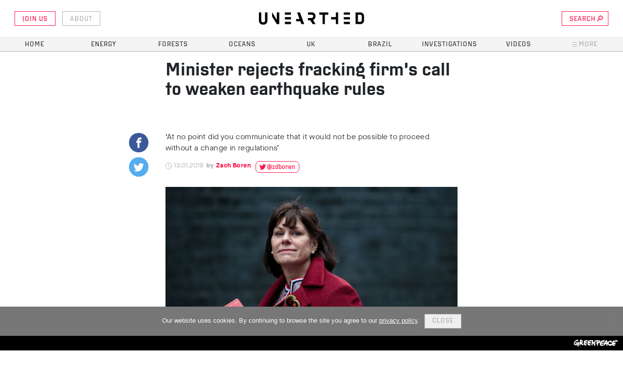

--- FILE ---
content_type: text/html; charset=UTF-8
request_url: https://unearthed.greenpeace.org/2019/01/13/claire-perry-cuadrilla-fracking-earthquake-regulations/
body_size: 15193
content:

	<!doctype html>
<!--[if lt IE 7]><html class="no-js ie ie6 lt-ie9 lt-ie8 lt-ie7" lang="en-GB"> <![endif]-->
<!--[if IE 7]><html class="no-js ie ie7 lt-ie9 lt-ie8" lang="en-GB"> <![endif]-->
<!--[if IE 8]><html class="no-js ie ie8 lt-ie9" lang="en-GB"> <![endif]-->
<!--[if gt IE 8]><!--><html class="no-js" lang="en-GB"> <!--<![endif]-->
<head>
    <meta charset="UTF-8" />
    <title>
                    Minister rejects fracking firm’s call to weaken earthquake rules - Unearthed
            </title>

    <link rel="stylesheet" href="https://unearthed.greenpeace.org/wp-content/themes/unearthed/dist/main.css?v=1.2" type="text/css" media="screen" />
    <meta http-equiv="Content-Type" content="text/html; charset=UTF-8" />
    <meta http-equiv="X-UA-Compatible" content="IE=edge">
    <meta name="viewport" content="width=device-width, initial-scale=1.0">
    <meta property="fb:app_id" content="517047128646306" />
    <link rel="pingback" href="https://unearthed.greenpeace.org/xmlrpc.php" />
    <meta name='robots' content='index, follow, max-image-preview:large, max-snippet:-1, max-video-preview:-1' />
	<style>img:is([sizes="auto" i], [sizes^="auto," i]) { contain-intrinsic-size: 3000px 1500px }</style>
	
	<!-- This site is optimized with the Yoast SEO plugin v26.0 - https://yoast.com/wordpress/plugins/seo/ -->
	<title>Minister rejects fracking firm’s call to weaken earthquake rules</title>
	<meta name="description" content="Claire Perry wrote to fracking firm Cuadrilla in support of the government&#039;s tremor regulations after its boss had publicly criticsed the policy." />
	<link rel="canonical" href="https://unearthed.greenpeace.org/2019/01/13/claire-perry-cuadrilla-fracking-earthquake-regulations/" />
	<meta property="og:locale" content="en_GB" />
	<meta property="og:type" content="article" />
	<meta property="og:title" content="Minister rejects fracking firm’s call to weaken earthquake rules" />
	<meta property="og:description" content="Claire Perry wrote to fracking firm Cuadrilla in support of the government&#039;s tremor regulations after its boss had publicly criticsed the policy." />
	<meta property="og:url" content="https://unearthed.greenpeace.org/2019/01/13/claire-perry-cuadrilla-fracking-earthquake-regulations/" />
	<meta property="og:site_name" content="Unearthed" />
	<meta property="article:publisher" content="https://www.facebook.com/greenpeace.unearthed" />
	<meta property="article:published_time" content="2019-01-13T22:00:21+00:00" />
	<meta property="article:modified_time" content="2019-01-15T16:22:57+00:00" />
	<meta property="og:image" content="https://unearthed.greenpeace.org/wp-content/uploads/2018/04/GettyImages-921208764.jpg" />
	<meta property="og:image:width" content="1024" />
	<meta property="og:image:height" content="683" />
	<meta property="og:image:type" content="image/jpeg" />
	<meta name="author" content="Zach Boren" />
	<meta name="twitter:card" content="summary_large_image" />
	<meta name="twitter:creator" content="@zdboren" />
	<meta name="twitter:site" content="@ue" />
	<meta name="twitter:label1" content="Written by" />
	<meta name="twitter:data1" content="Zach Boren" />
	<script type="application/ld+json" class="yoast-schema-graph">{"@context":"https://schema.org","@graph":[{"@type":"Article","@id":"https://unearthed.greenpeace.org/2019/01/13/claire-perry-cuadrilla-fracking-earthquake-regulations/#article","isPartOf":{"@id":"https://unearthed.greenpeace.org/2019/01/13/claire-perry-cuadrilla-fracking-earthquake-regulations/"},"author":[{"@id":"https://unearthed.greenpeace.org/#/schema/person/a91ecaeb892d70db7f4a0fc6e63899e2"}],"headline":"Minister rejects fracking firm’s call to weaken earthquake rules","datePublished":"2019-01-13T22:00:21+00:00","dateModified":"2019-01-15T16:22:57+00:00","mainEntityOfPage":{"@id":"https://unearthed.greenpeace.org/2019/01/13/claire-perry-cuadrilla-fracking-earthquake-regulations/"},"wordCount":10,"publisher":{"@id":"https://unearthed.greenpeace.org/#organization"},"image":{"@id":"https://unearthed.greenpeace.org/2019/01/13/claire-perry-cuadrilla-fracking-earthquake-regulations/#primaryimage"},"thumbnailUrl":"https://unearthed.greenpeace.org/wp-content/uploads/2018/04/GettyImages-921208764.jpg","articleSection":["Energy","Fracking","UK"],"inLanguage":"en-GB"},{"@type":"WebPage","@id":"https://unearthed.greenpeace.org/2019/01/13/claire-perry-cuadrilla-fracking-earthquake-regulations/","url":"https://unearthed.greenpeace.org/2019/01/13/claire-perry-cuadrilla-fracking-earthquake-regulations/","name":"Minister rejects fracking firm’s call to weaken earthquake rules","isPartOf":{"@id":"https://unearthed.greenpeace.org/#website"},"primaryImageOfPage":{"@id":"https://unearthed.greenpeace.org/2019/01/13/claire-perry-cuadrilla-fracking-earthquake-regulations/#primaryimage"},"image":{"@id":"https://unearthed.greenpeace.org/2019/01/13/claire-perry-cuadrilla-fracking-earthquake-regulations/#primaryimage"},"thumbnailUrl":"https://unearthed.greenpeace.org/wp-content/uploads/2018/04/GettyImages-921208764.jpg","datePublished":"2019-01-13T22:00:21+00:00","dateModified":"2019-01-15T16:22:57+00:00","description":"Claire Perry wrote to fracking firm Cuadrilla in support of the government's tremor regulations after its boss had publicly criticsed the policy.","breadcrumb":{"@id":"https://unearthed.greenpeace.org/2019/01/13/claire-perry-cuadrilla-fracking-earthquake-regulations/#breadcrumb"},"inLanguage":"en-GB","potentialAction":[{"@type":"ReadAction","target":["https://unearthed.greenpeace.org/2019/01/13/claire-perry-cuadrilla-fracking-earthquake-regulations/"]}]},{"@type":"ImageObject","inLanguage":"en-GB","@id":"https://unearthed.greenpeace.org/2019/01/13/claire-perry-cuadrilla-fracking-earthquake-regulations/#primaryimage","url":"https://unearthed.greenpeace.org/wp-content/uploads/2018/04/GettyImages-921208764.jpg","contentUrl":"https://unearthed.greenpeace.org/wp-content/uploads/2018/04/GettyImages-921208764.jpg","width":1024,"height":683,"caption":"LONDON, ENGLAND - FEBRUARY 20: Minister of State at the Department for Business, Energy and Industrial Strategy Claire Perry arrives on Downing Street for the weekly cabinet meeting on February 20, 2018 in London, England. (Photo by Jack Taylor/Getty Images)"},{"@type":"BreadcrumbList","@id":"https://unearthed.greenpeace.org/2019/01/13/claire-perry-cuadrilla-fracking-earthquake-regulations/#breadcrumb","itemListElement":[{"@type":"ListItem","position":1,"name":"Home","item":"https://unearthed.greenpeace.org/"},{"@type":"ListItem","position":2,"name":"Minister rejects fracking firm’s call to weaken earthquake rules"}]},{"@type":"WebSite","@id":"https://unearthed.greenpeace.org/#website","url":"https://unearthed.greenpeace.org/","name":"Unearthed","description":"The latest news and original investigations on climate change and the environment, from Greenpeace UK&#039;s award-winning journalism unit","publisher":{"@id":"https://unearthed.greenpeace.org/#organization"},"potentialAction":[{"@type":"SearchAction","target":{"@type":"EntryPoint","urlTemplate":"https://unearthed.greenpeace.org/?s={search_term_string}"},"query-input":{"@type":"PropertyValueSpecification","valueRequired":true,"valueName":"search_term_string"}}],"inLanguage":"en-GB"},{"@type":"Organization","@id":"https://unearthed.greenpeace.org/#organization","name":"Unearthed","url":"https://unearthed.greenpeace.org/","logo":{"@type":"ImageObject","inLanguage":"en-GB","@id":"https://unearthed.greenpeace.org/#/schema/logo/image/","url":"https://live-unearthed.pantheonsite.io/wp-content/uploads/2017/09/UELogo.png","contentUrl":"https://live-unearthed.pantheonsite.io/wp-content/uploads/2017/09/UELogo.png","width":192,"height":192,"caption":"Unearthed"},"image":{"@id":"https://unearthed.greenpeace.org/#/schema/logo/image/"},"sameAs":["https://www.facebook.com/greenpeace.unearthed","https://x.com/ue"]},{"@type":"Person","@id":"https://unearthed.greenpeace.org/#/schema/person/a91ecaeb892d70db7f4a0fc6e63899e2","name":"Zach Boren","image":{"@type":"ImageObject","inLanguage":"en-GB","@id":"https://unearthed.greenpeace.org/#/schema/person/image/1fc3779fbfa57dcb012acdd88f7a3c5a","url":"https://secure.gravatar.com/avatar/e2d51cb1fc7b24c368908357a085db8ee8e061231d269f05f63f5036efb563e8?s=96&d=blank&r=g","contentUrl":"https://secure.gravatar.com/avatar/e2d51cb1fc7b24c368908357a085db8ee8e061231d269f05f63f5036efb563e8?s=96&d=blank&r=g","caption":"Zach Boren"},"sameAs":["https://x.com/zdboren"],"url":"https://unearthed.greenpeace.org/author/zacharyboren/"}]}</script>
	<!-- / Yoast SEO plugin. -->


<meta name="news_keywords" content="" />
<meta name="original-source" content="https://unearthed.greenpeace.org/2019/01/13/claire-perry-cuadrilla-fracking-earthquake-regulations/" />
<script type="text/javascript" id="wpp-js" src="https://unearthed.greenpeace.org/wp-content/plugins/wordpress-popular-posts/assets/js/wpp.min.js?ver=7.3.3" data-sampling="0" data-sampling-rate="100" data-api-url="https://unearthed.greenpeace.org/wp-json/wordpress-popular-posts" data-post-id="13368" data-token="922e652391" data-lang="0" data-debug="0"></script>
<script type="text/javascript">
/* <![CDATA[ */
window._wpemojiSettings = {"baseUrl":"https:\/\/s.w.org\/images\/core\/emoji\/16.0.1\/72x72\/","ext":".png","svgUrl":"https:\/\/s.w.org\/images\/core\/emoji\/16.0.1\/svg\/","svgExt":".svg","source":{"concatemoji":"https:\/\/unearthed.greenpeace.org\/wp-includes\/js\/wp-emoji-release.min.js?ver=6.8.3"}};
/*! This file is auto-generated */
!function(s,n){var o,i,e;function c(e){try{var t={supportTests:e,timestamp:(new Date).valueOf()};sessionStorage.setItem(o,JSON.stringify(t))}catch(e){}}function p(e,t,n){e.clearRect(0,0,e.canvas.width,e.canvas.height),e.fillText(t,0,0);var t=new Uint32Array(e.getImageData(0,0,e.canvas.width,e.canvas.height).data),a=(e.clearRect(0,0,e.canvas.width,e.canvas.height),e.fillText(n,0,0),new Uint32Array(e.getImageData(0,0,e.canvas.width,e.canvas.height).data));return t.every(function(e,t){return e===a[t]})}function u(e,t){e.clearRect(0,0,e.canvas.width,e.canvas.height),e.fillText(t,0,0);for(var n=e.getImageData(16,16,1,1),a=0;a<n.data.length;a++)if(0!==n.data[a])return!1;return!0}function f(e,t,n,a){switch(t){case"flag":return n(e,"\ud83c\udff3\ufe0f\u200d\u26a7\ufe0f","\ud83c\udff3\ufe0f\u200b\u26a7\ufe0f")?!1:!n(e,"\ud83c\udde8\ud83c\uddf6","\ud83c\udde8\u200b\ud83c\uddf6")&&!n(e,"\ud83c\udff4\udb40\udc67\udb40\udc62\udb40\udc65\udb40\udc6e\udb40\udc67\udb40\udc7f","\ud83c\udff4\u200b\udb40\udc67\u200b\udb40\udc62\u200b\udb40\udc65\u200b\udb40\udc6e\u200b\udb40\udc67\u200b\udb40\udc7f");case"emoji":return!a(e,"\ud83e\udedf")}return!1}function g(e,t,n,a){var r="undefined"!=typeof WorkerGlobalScope&&self instanceof WorkerGlobalScope?new OffscreenCanvas(300,150):s.createElement("canvas"),o=r.getContext("2d",{willReadFrequently:!0}),i=(o.textBaseline="top",o.font="600 32px Arial",{});return e.forEach(function(e){i[e]=t(o,e,n,a)}),i}function t(e){var t=s.createElement("script");t.src=e,t.defer=!0,s.head.appendChild(t)}"undefined"!=typeof Promise&&(o="wpEmojiSettingsSupports",i=["flag","emoji"],n.supports={everything:!0,everythingExceptFlag:!0},e=new Promise(function(e){s.addEventListener("DOMContentLoaded",e,{once:!0})}),new Promise(function(t){var n=function(){try{var e=JSON.parse(sessionStorage.getItem(o));if("object"==typeof e&&"number"==typeof e.timestamp&&(new Date).valueOf()<e.timestamp+604800&&"object"==typeof e.supportTests)return e.supportTests}catch(e){}return null}();if(!n){if("undefined"!=typeof Worker&&"undefined"!=typeof OffscreenCanvas&&"undefined"!=typeof URL&&URL.createObjectURL&&"undefined"!=typeof Blob)try{var e="postMessage("+g.toString()+"("+[JSON.stringify(i),f.toString(),p.toString(),u.toString()].join(",")+"));",a=new Blob([e],{type:"text/javascript"}),r=new Worker(URL.createObjectURL(a),{name:"wpTestEmojiSupports"});return void(r.onmessage=function(e){c(n=e.data),r.terminate(),t(n)})}catch(e){}c(n=g(i,f,p,u))}t(n)}).then(function(e){for(var t in e)n.supports[t]=e[t],n.supports.everything=n.supports.everything&&n.supports[t],"flag"!==t&&(n.supports.everythingExceptFlag=n.supports.everythingExceptFlag&&n.supports[t]);n.supports.everythingExceptFlag=n.supports.everythingExceptFlag&&!n.supports.flag,n.DOMReady=!1,n.readyCallback=function(){n.DOMReady=!0}}).then(function(){return e}).then(function(){var e;n.supports.everything||(n.readyCallback(),(e=n.source||{}).concatemoji?t(e.concatemoji):e.wpemoji&&e.twemoji&&(t(e.twemoji),t(e.wpemoji)))}))}((window,document),window._wpemojiSettings);
/* ]]> */
</script>
<style id='wp-emoji-styles-inline-css' type='text/css'>

	img.wp-smiley, img.emoji {
		display: inline !important;
		border: none !important;
		box-shadow: none !important;
		height: 1em !important;
		width: 1em !important;
		margin: 0 0.07em !important;
		vertical-align: -0.1em !important;
		background: none !important;
		padding: 0 !important;
	}
</style>
<link rel='stylesheet' id='wp-block-library-css' href='https://unearthed.greenpeace.org/wp-includes/css/dist/block-library/style.min.css?ver=6.8.3' type='text/css' media='all' />
<style id='classic-theme-styles-inline-css' type='text/css'>
/*! This file is auto-generated */
.wp-block-button__link{color:#fff;background-color:#32373c;border-radius:9999px;box-shadow:none;text-decoration:none;padding:calc(.667em + 2px) calc(1.333em + 2px);font-size:1.125em}.wp-block-file__button{background:#32373c;color:#fff;text-decoration:none}
</style>
<style id='co-authors-plus-coauthors-style-inline-css' type='text/css'>
.wp-block-co-authors-plus-coauthors.is-layout-flow [class*=wp-block-co-authors-plus]{display:inline}

</style>
<style id='co-authors-plus-avatar-style-inline-css' type='text/css'>
.wp-block-co-authors-plus-avatar :where(img){height:auto;max-width:100%;vertical-align:bottom}.wp-block-co-authors-plus-coauthors.is-layout-flow .wp-block-co-authors-plus-avatar :where(img){vertical-align:middle}.wp-block-co-authors-plus-avatar:is(.alignleft,.alignright){display:table}.wp-block-co-authors-plus-avatar.aligncenter{display:table;margin-inline:auto}

</style>
<style id='co-authors-plus-image-style-inline-css' type='text/css'>
.wp-block-co-authors-plus-image{margin-bottom:0}.wp-block-co-authors-plus-image :where(img){height:auto;max-width:100%;vertical-align:bottom}.wp-block-co-authors-plus-coauthors.is-layout-flow .wp-block-co-authors-plus-image :where(img){vertical-align:middle}.wp-block-co-authors-plus-image:is(.alignfull,.alignwide) :where(img){width:100%}.wp-block-co-authors-plus-image:is(.alignleft,.alignright){display:table}.wp-block-co-authors-plus-image.aligncenter{display:table;margin-inline:auto}

</style>
<link rel='stylesheet' id='mediaelement-css' href='https://unearthed.greenpeace.org/wp-includes/js/mediaelement/mediaelementplayer-legacy.min.css?ver=4.2.17' type='text/css' media='all' />
<link rel='stylesheet' id='wp-mediaelement-css' href='https://unearthed.greenpeace.org/wp-includes/js/mediaelement/wp-mediaelement.min.css?ver=6.8.3' type='text/css' media='all' />
<style id='jetpack-sharing-buttons-style-inline-css' type='text/css'>
.jetpack-sharing-buttons__services-list{display:flex;flex-direction:row;flex-wrap:wrap;gap:0;list-style-type:none;margin:5px;padding:0}.jetpack-sharing-buttons__services-list.has-small-icon-size{font-size:12px}.jetpack-sharing-buttons__services-list.has-normal-icon-size{font-size:16px}.jetpack-sharing-buttons__services-list.has-large-icon-size{font-size:24px}.jetpack-sharing-buttons__services-list.has-huge-icon-size{font-size:36px}@media print{.jetpack-sharing-buttons__services-list{display:none!important}}.editor-styles-wrapper .wp-block-jetpack-sharing-buttons{gap:0;padding-inline-start:0}ul.jetpack-sharing-buttons__services-list.has-background{padding:1.25em 2.375em}
</style>
<style id='global-styles-inline-css' type='text/css'>
:root{--wp--preset--aspect-ratio--square: 1;--wp--preset--aspect-ratio--4-3: 4/3;--wp--preset--aspect-ratio--3-4: 3/4;--wp--preset--aspect-ratio--3-2: 3/2;--wp--preset--aspect-ratio--2-3: 2/3;--wp--preset--aspect-ratio--16-9: 16/9;--wp--preset--aspect-ratio--9-16: 9/16;--wp--preset--color--black: #000000;--wp--preset--color--cyan-bluish-gray: #abb8c3;--wp--preset--color--white: #ffffff;--wp--preset--color--pale-pink: #f78da7;--wp--preset--color--vivid-red: #cf2e2e;--wp--preset--color--luminous-vivid-orange: #ff6900;--wp--preset--color--luminous-vivid-amber: #fcb900;--wp--preset--color--light-green-cyan: #7bdcb5;--wp--preset--color--vivid-green-cyan: #00d084;--wp--preset--color--pale-cyan-blue: #8ed1fc;--wp--preset--color--vivid-cyan-blue: #0693e3;--wp--preset--color--vivid-purple: #9b51e0;--wp--preset--gradient--vivid-cyan-blue-to-vivid-purple: linear-gradient(135deg,rgba(6,147,227,1) 0%,rgb(155,81,224) 100%);--wp--preset--gradient--light-green-cyan-to-vivid-green-cyan: linear-gradient(135deg,rgb(122,220,180) 0%,rgb(0,208,130) 100%);--wp--preset--gradient--luminous-vivid-amber-to-luminous-vivid-orange: linear-gradient(135deg,rgba(252,185,0,1) 0%,rgba(255,105,0,1) 100%);--wp--preset--gradient--luminous-vivid-orange-to-vivid-red: linear-gradient(135deg,rgba(255,105,0,1) 0%,rgb(207,46,46) 100%);--wp--preset--gradient--very-light-gray-to-cyan-bluish-gray: linear-gradient(135deg,rgb(238,238,238) 0%,rgb(169,184,195) 100%);--wp--preset--gradient--cool-to-warm-spectrum: linear-gradient(135deg,rgb(74,234,220) 0%,rgb(151,120,209) 20%,rgb(207,42,186) 40%,rgb(238,44,130) 60%,rgb(251,105,98) 80%,rgb(254,248,76) 100%);--wp--preset--gradient--blush-light-purple: linear-gradient(135deg,rgb(255,206,236) 0%,rgb(152,150,240) 100%);--wp--preset--gradient--blush-bordeaux: linear-gradient(135deg,rgb(254,205,165) 0%,rgb(254,45,45) 50%,rgb(107,0,62) 100%);--wp--preset--gradient--luminous-dusk: linear-gradient(135deg,rgb(255,203,112) 0%,rgb(199,81,192) 50%,rgb(65,88,208) 100%);--wp--preset--gradient--pale-ocean: linear-gradient(135deg,rgb(255,245,203) 0%,rgb(182,227,212) 50%,rgb(51,167,181) 100%);--wp--preset--gradient--electric-grass: linear-gradient(135deg,rgb(202,248,128) 0%,rgb(113,206,126) 100%);--wp--preset--gradient--midnight: linear-gradient(135deg,rgb(2,3,129) 0%,rgb(40,116,252) 100%);--wp--preset--font-size--small: 13px;--wp--preset--font-size--medium: 20px;--wp--preset--font-size--large: 36px;--wp--preset--font-size--x-large: 42px;--wp--preset--spacing--20: 0.44rem;--wp--preset--spacing--30: 0.67rem;--wp--preset--spacing--40: 1rem;--wp--preset--spacing--50: 1.5rem;--wp--preset--spacing--60: 2.25rem;--wp--preset--spacing--70: 3.38rem;--wp--preset--spacing--80: 5.06rem;--wp--preset--shadow--natural: 6px 6px 9px rgba(0, 0, 0, 0.2);--wp--preset--shadow--deep: 12px 12px 50px rgba(0, 0, 0, 0.4);--wp--preset--shadow--sharp: 6px 6px 0px rgba(0, 0, 0, 0.2);--wp--preset--shadow--outlined: 6px 6px 0px -3px rgba(255, 255, 255, 1), 6px 6px rgba(0, 0, 0, 1);--wp--preset--shadow--crisp: 6px 6px 0px rgba(0, 0, 0, 1);}:where(.is-layout-flex){gap: 0.5em;}:where(.is-layout-grid){gap: 0.5em;}body .is-layout-flex{display: flex;}.is-layout-flex{flex-wrap: wrap;align-items: center;}.is-layout-flex > :is(*, div){margin: 0;}body .is-layout-grid{display: grid;}.is-layout-grid > :is(*, div){margin: 0;}:where(.wp-block-columns.is-layout-flex){gap: 2em;}:where(.wp-block-columns.is-layout-grid){gap: 2em;}:where(.wp-block-post-template.is-layout-flex){gap: 1.25em;}:where(.wp-block-post-template.is-layout-grid){gap: 1.25em;}.has-black-color{color: var(--wp--preset--color--black) !important;}.has-cyan-bluish-gray-color{color: var(--wp--preset--color--cyan-bluish-gray) !important;}.has-white-color{color: var(--wp--preset--color--white) !important;}.has-pale-pink-color{color: var(--wp--preset--color--pale-pink) !important;}.has-vivid-red-color{color: var(--wp--preset--color--vivid-red) !important;}.has-luminous-vivid-orange-color{color: var(--wp--preset--color--luminous-vivid-orange) !important;}.has-luminous-vivid-amber-color{color: var(--wp--preset--color--luminous-vivid-amber) !important;}.has-light-green-cyan-color{color: var(--wp--preset--color--light-green-cyan) !important;}.has-vivid-green-cyan-color{color: var(--wp--preset--color--vivid-green-cyan) !important;}.has-pale-cyan-blue-color{color: var(--wp--preset--color--pale-cyan-blue) !important;}.has-vivid-cyan-blue-color{color: var(--wp--preset--color--vivid-cyan-blue) !important;}.has-vivid-purple-color{color: var(--wp--preset--color--vivid-purple) !important;}.has-black-background-color{background-color: var(--wp--preset--color--black) !important;}.has-cyan-bluish-gray-background-color{background-color: var(--wp--preset--color--cyan-bluish-gray) !important;}.has-white-background-color{background-color: var(--wp--preset--color--white) !important;}.has-pale-pink-background-color{background-color: var(--wp--preset--color--pale-pink) !important;}.has-vivid-red-background-color{background-color: var(--wp--preset--color--vivid-red) !important;}.has-luminous-vivid-orange-background-color{background-color: var(--wp--preset--color--luminous-vivid-orange) !important;}.has-luminous-vivid-amber-background-color{background-color: var(--wp--preset--color--luminous-vivid-amber) !important;}.has-light-green-cyan-background-color{background-color: var(--wp--preset--color--light-green-cyan) !important;}.has-vivid-green-cyan-background-color{background-color: var(--wp--preset--color--vivid-green-cyan) !important;}.has-pale-cyan-blue-background-color{background-color: var(--wp--preset--color--pale-cyan-blue) !important;}.has-vivid-cyan-blue-background-color{background-color: var(--wp--preset--color--vivid-cyan-blue) !important;}.has-vivid-purple-background-color{background-color: var(--wp--preset--color--vivid-purple) !important;}.has-black-border-color{border-color: var(--wp--preset--color--black) !important;}.has-cyan-bluish-gray-border-color{border-color: var(--wp--preset--color--cyan-bluish-gray) !important;}.has-white-border-color{border-color: var(--wp--preset--color--white) !important;}.has-pale-pink-border-color{border-color: var(--wp--preset--color--pale-pink) !important;}.has-vivid-red-border-color{border-color: var(--wp--preset--color--vivid-red) !important;}.has-luminous-vivid-orange-border-color{border-color: var(--wp--preset--color--luminous-vivid-orange) !important;}.has-luminous-vivid-amber-border-color{border-color: var(--wp--preset--color--luminous-vivid-amber) !important;}.has-light-green-cyan-border-color{border-color: var(--wp--preset--color--light-green-cyan) !important;}.has-vivid-green-cyan-border-color{border-color: var(--wp--preset--color--vivid-green-cyan) !important;}.has-pale-cyan-blue-border-color{border-color: var(--wp--preset--color--pale-cyan-blue) !important;}.has-vivid-cyan-blue-border-color{border-color: var(--wp--preset--color--vivid-cyan-blue) !important;}.has-vivid-purple-border-color{border-color: var(--wp--preset--color--vivid-purple) !important;}.has-vivid-cyan-blue-to-vivid-purple-gradient-background{background: var(--wp--preset--gradient--vivid-cyan-blue-to-vivid-purple) !important;}.has-light-green-cyan-to-vivid-green-cyan-gradient-background{background: var(--wp--preset--gradient--light-green-cyan-to-vivid-green-cyan) !important;}.has-luminous-vivid-amber-to-luminous-vivid-orange-gradient-background{background: var(--wp--preset--gradient--luminous-vivid-amber-to-luminous-vivid-orange) !important;}.has-luminous-vivid-orange-to-vivid-red-gradient-background{background: var(--wp--preset--gradient--luminous-vivid-orange-to-vivid-red) !important;}.has-very-light-gray-to-cyan-bluish-gray-gradient-background{background: var(--wp--preset--gradient--very-light-gray-to-cyan-bluish-gray) !important;}.has-cool-to-warm-spectrum-gradient-background{background: var(--wp--preset--gradient--cool-to-warm-spectrum) !important;}.has-blush-light-purple-gradient-background{background: var(--wp--preset--gradient--blush-light-purple) !important;}.has-blush-bordeaux-gradient-background{background: var(--wp--preset--gradient--blush-bordeaux) !important;}.has-luminous-dusk-gradient-background{background: var(--wp--preset--gradient--luminous-dusk) !important;}.has-pale-ocean-gradient-background{background: var(--wp--preset--gradient--pale-ocean) !important;}.has-electric-grass-gradient-background{background: var(--wp--preset--gradient--electric-grass) !important;}.has-midnight-gradient-background{background: var(--wp--preset--gradient--midnight) !important;}.has-small-font-size{font-size: var(--wp--preset--font-size--small) !important;}.has-medium-font-size{font-size: var(--wp--preset--font-size--medium) !important;}.has-large-font-size{font-size: var(--wp--preset--font-size--large) !important;}.has-x-large-font-size{font-size: var(--wp--preset--font-size--x-large) !important;}
:where(.wp-block-post-template.is-layout-flex){gap: 1.25em;}:where(.wp-block-post-template.is-layout-grid){gap: 1.25em;}
:where(.wp-block-columns.is-layout-flex){gap: 2em;}:where(.wp-block-columns.is-layout-grid){gap: 2em;}
:root :where(.wp-block-pullquote){font-size: 1.5em;line-height: 1.6;}
</style>
<link rel='stylesheet' id='cookie-notice-front-css' href='https://unearthed.greenpeace.org/wp-content/plugins/cookie-notice/css/front.min.css?ver=2.5.7' type='text/css' media='all' />
<link rel='stylesheet' id='wordpress-popular-posts-css-css' href='https://unearthed.greenpeace.org/wp-content/plugins/wordpress-popular-posts/assets/css/wpp.css?ver=7.3.3' type='text/css' media='all' />
<script type="text/javascript" id="cookie-notice-front-js-before">
/* <![CDATA[ */
var cnArgs = {"ajaxUrl":"https:\/\/unearthed.greenpeace.org\/wp-admin\/admin-ajax.php","nonce":"b7319cdc0c","hideEffect":"fade","position":"bottom","onScroll":false,"onScrollOffset":100,"onClick":false,"cookieName":"cookie_notice_accepted","cookieTime":2592000,"cookieTimeRejected":2592000,"globalCookie":false,"redirection":false,"cache":false,"revokeCookies":false,"revokeCookiesOpt":"automatic"};
/* ]]> */
</script>
<script type="text/javascript" src="https://unearthed.greenpeace.org/wp-content/plugins/cookie-notice/js/front.min.js?ver=2.5.7" id="cookie-notice-front-js"></script>
<link rel="https://api.w.org/" href="https://unearthed.greenpeace.org/wp-json/" /><link rel="alternate" title="JSON" type="application/json" href="https://unearthed.greenpeace.org/wp-json/wp/v2/posts/13368" /><link rel="EditURI" type="application/rsd+xml" title="RSD" href="https://unearthed.greenpeace.org/xmlrpc.php?rsd" />
<link rel='shortlink' href='https://unearthed.greenpeace.org/?p=13368' />
<link rel="alternate" title="oEmbed (JSON)" type="application/json+oembed" href="https://unearthed.greenpeace.org/wp-json/oembed/1.0/embed?url=https%3A%2F%2Funearthed.greenpeace.org%2F2019%2F01%2F13%2Fclaire-perry-cuadrilla-fracking-earthquake-regulations%2F" />
<link rel="alternate" title="oEmbed (XML)" type="text/xml+oembed" href="https://unearthed.greenpeace.org/wp-json/oembed/1.0/embed?url=https%3A%2F%2Funearthed.greenpeace.org%2F2019%2F01%2F13%2Fclaire-perry-cuadrilla-fracking-earthquake-regulations%2F&#038;format=xml" />
            <style id="wpp-loading-animation-styles">@-webkit-keyframes bgslide{from{background-position-x:0}to{background-position-x:-200%}}@keyframes bgslide{from{background-position-x:0}to{background-position-x:-200%}}.wpp-widget-block-placeholder,.wpp-shortcode-placeholder{margin:0 auto;width:60px;height:3px;background:#dd3737;background:linear-gradient(90deg,#dd3737 0%,#571313 10%,#dd3737 100%);background-size:200% auto;border-radius:3px;-webkit-animation:bgslide 1s infinite linear;animation:bgslide 1s infinite linear}</style>
            <link rel="amphtml" href="https://unearthed.greenpeace.org/2019/01/13/claire-perry-cuadrilla-fracking-earthquake-regulations/amp/"><link rel="icon" href="https://unearthed.greenpeace.org/wp-content/uploads/2017/07/cropped-site-icon-32x32.png" sizes="32x32" />
<link rel="icon" href="https://unearthed.greenpeace.org/wp-content/uploads/2017/07/cropped-site-icon-300x300.png" sizes="192x192" />
<link rel="apple-touch-icon" href="https://unearthed.greenpeace.org/wp-content/uploads/2017/07/cropped-site-icon-300x300.png" />
<meta name="msapplication-TileImage" content="https://unearthed.greenpeace.org/wp-content/uploads/2017/07/cropped-site-icon-300x300.png" />
<style type="text/css" media="screen">
          html { margin-top: 0px !important; }
          * html body { margin-top: 0px !important; }
          #wpadminbar {opacity:0.4}
          #wpadminbar:hover {opacity: 1}
          </style>
     <!-- Google Tag Manager -->
<script>(function(w,d,s,l,i){w[l]=w[l]||[];w[l].push({'gtm.start':
new Date().getTime(),event:'gtm.js'});var f=d.getElementsByTagName(s)[0],
j=d.createElement(s),dl=l!='dataLayer'?'&l='+l:'';j.async=true;j.src=
'https://www.googletagmanager.com/gtm.js?id='+i+dl;f.parentNode.insertBefore(j,f);
})(window,document,'script','dataLayer','GTM-WB89N55');</script>
<!-- End Google Tag Manager -->

<meta name="google-site-verification" content="Iu6-aHuci9RxQCpwPrWEnDpnEMBSP7NQfUsf7KYwQho" />
		
	</head>

	<body class="wp-singular post-template-default single single-post postid-13368 single-format-news wp-theme-unearthed cookies-not-set"
		  data-template="base.twig">
		<header class="header" >
	      <div class="wrapper container">

	        <div class="main-logo" role="banner">
	          <a class="main-logo-link" href="/" title="Unearthed" rel="home" onclick="ga('send','event', 'Link', 'Header', 'Logo' );">

							<?xml version="1.0" encoding="UTF-8"?>
<svg width="223px" height="26px" viewBox="0 0 223 26" version="1.1" xmlns="http://www.w3.org/2000/svg" xmlns:xlink="http://www.w3.org/1999/xlink">
    <!-- Generator: Sketch 45.2 (43514) - http://www.bohemiancoding.com/sketch -->
    
    <desc>Created with Sketch.</desc>
    <defs></defs>
    <g id="Components:-Logos" stroke="none" stroke-width="1" fill="none" fill-rule="evenodd">
        <g id="Logos/Brand/Unearthed-Black">
            <g id="Group">
                <path d="M218,17 C218,18.9721503 216.374772,20 214,20 L210,20 L210,5 L214,5 C216.260929,5 218,5.90592617 218,8 L218,17 Z M205,0 L205,25 L215,25 C219.441708,25 223,21.5947677 223,17 L223,8 C223,3.4416263 219.51785,0 215,0 L205,0 Z" id="D" fill="#0A0B09"></path>
                <g id="E" transform="translate(180.000000, 0.000000)" fill="#0A0B09">
                    <polygon id="Fill-2" points="0 25 13 25 13 20 0 20"></polygon>
                    <polygon id="Fill-3" points="0 15 13 15 13 10 0 10"></polygon>
                    <polyline id="Fill-4" points="0 4.45144701 0.00642383171 5 13 5 13 0 0 0 0 4.45144701"></polyline>
                </g>
                <polygon id="H" fill="#0A0B09" points="153 10 153 15 163 15 163 25 168 25 168 0 163 0 163 10"></polygon>
                <polygon id="T" fill="#0A0B09" points="135 5 135 25 140 25 140 5 147 5 147 0 128 0 128 5"></polygon>
                <path d="M120,9 L120,8 L120,7 C119.758406,3.30150915 116.394366,-3.90798505e-14 112,-3.90798505e-14 L104,-3.90798505e-14 L104,5 L112,5 C113.63228,4.94375726 114.743814,6.01757336 115,7 L115,8 L115,9 C114.743814,10.5069853 113.63228,11.5808014 112,12 L104,12 L104,17 L109,17 L114,25 L120,25 L115,16 C117.656135,15.0954726 119.758406,12.3714023 120,9 Z" id="R" fill="#000000"></path>
                <polygon id="A" fill="#000000" points="81 0.000400297822 86 14.0004003 79 14.0004003 79 19.0004003 88 19.0004003 90 25.0004003 96 25.0004003 87 0.000400297822"></polygon>
                <g id="E" transform="translate(55.000000, 0.000000)" fill="#0A0B09">
                    <polygon id="Fill-2-Copy" points="0 25 13 25 13 20 0 20"></polygon>
                    <polygon id="Fill-3-Copy" points="0 15 13 15 13 10 0 10"></polygon>
                    <polygon id="Fill-4-Copy" points="0.00642383171 5 13 5 13 0 0 0 0 4.45144701"></polygon>
                </g>
                <polygon id="N" fill="#000000" points="38 0.000400297822 38 16.0004003 28 0.000400297822 28 0.000400297822 28 9.0004003 38 25.0004003 38 25.0004003 43 25.0004003 43 0.000400297822"></polygon>
                <path d="M13,17 C13.1913674,19.0513995 12.2313933,20.9720102 10,21 L9,21 L8,21 C5.82897014,20.9720102 4.80960623,19.178626 5,17 L5,0 L0,0 L0,17 C0,22.2860051 3.49134574,26 8,26 L9,26 L10,26 C14.4658157,26 18,22.3643766 18,17 L18,0 L13,0 L13,17 Z" id="U" fill="#000000"></path>
            </g>
        </g>
    </g>
</svg>
						</a>
	        </div>
	        <div class="button-group-left">
	        	<a href="/join-us/" class="button pink d-none d-sm-inline-block join-us-btn"><span>Join Us</span></a>	        	<a href="/about/" class="button grey d-none d-sm-inline-block about-btn"><span>About</span></a>
	          <a class="d-sm-none menu-btn collapsed" href="#">
	            <img class="burger" src="https://unearthed.greenpeace.org/wp-content/themes/unearthed/assets/images/burger-black.svg" onerror="this.src='https://unearthed.greenpeace.org/wp-content/themes/unearthed/assets/images/burger-black.png'; this.onerror=null;">
	            <img class="cross" src="https://unearthed.greenpeace.org/wp-content/themes/unearthed/assets/images/cross-black.svg" onerror="this.src='https://unearthed.greenpeace.org/wp-content/themes/unearthed/assets/images/cross-black.png'; this.onerror=null;">
	          </a>

	        </div>
	        <div class="button-group-right">
	        	<a href="/search" class="button pink search-btn icon-right d-none d-md-inline-block"><span>Search</span></a>
	          <a class="d-md-none search-button-mobile" href="/search">
	            <img alt="Unearthed" src="https://unearthed.greenpeace.org/wp-content/themes/unearthed/assets/images/search-icon-red.svg" onerror="this.src='https://unearthed.greenpeace.org/wp-content/themes/unearthed/assets/images/search-icon-red.png'; this.onerror=null;">
	          </a>
	          <a class="d-lg-none d-none d-sm-inline-block menu-btn collapsed" href="#">
	            <img class="burger" src="https://unearthed.greenpeace.org/wp-content/themes/unearthed/assets/images/burger-black.svg" onerror="this.src='https://unearthed.greenpeace.org/wp-content/themes/unearthed/assets/images/burger-black.png'; this.onerror=null;">
	            <img class="cross" src="https://unearthed.greenpeace.org/wp-content/themes/unearthed/assets/images/cross-black.svg" onerror="this.src='https://unearthed.greenpeace.org/wp-content/themes/unearthed/assets/images/cross-black.png'; this.onerror=null;">
	          </a>
	          <a class="d-none d-lg-inline-block menu-btn-lg collapsed" href="#">
	            <img class="burger" src="https://unearthed.greenpeace.org/wp-content/themes/unearthed/assets/images/burger-black.svg" onerror="this.src='https://unearthed.greenpeace.org/wp-content/themes/unearthed/assets/images/burger-black.png'; this.onerror=null;">
	            <img class="cross" src="https://unearthed.greenpeace.org/wp-content/themes/unearthed/assets/images/cross-black.svg" onerror="this.src='https://unearthed.greenpeace.org/wp-content/themes/unearthed/assets/images/cross-black.png'; this.onerror=null;">
	          </a>
	        </div>
	      </div>
	    </header>

	    <nav id="nav-main" class="nav nav-main clearfix collapsed" role="navigation">
    <div class="nav__primary">
        <ul class="container clearfix">
                                                <li >
                        <a href="https://unearthed.greenpeace.org/" target="" onclick="ga('send','event', 'Link', 'Header', 'Menu 1 - Home' );">Home</a>
                        <hr>
                    </li>
                                    <li >
                        <a href="https://unearthed.greenpeace.org/category/energy/" target="" onclick="ga('send','event', 'Link', 'Header', 'Menu 1 - Energy' );">Energy</a>
                        <hr>
                    </li>
                                    <li >
                        <a href="https://unearthed.greenpeace.org/category/forests/" target="" onclick="ga('send','event', 'Link', 'Header', 'Menu 1 - Forests' );">Forests</a>
                        <hr>
                    </li>
                                    <li >
                        <a href="https://unearthed.greenpeace.org/category/oceans/" target="" onclick="ga('send','event', 'Link', 'Header', 'Menu 1 - Oceans' );">Oceans</a>
                        <hr>
                    </li>
                                    <li >
                        <a href="https://unearthed.greenpeace.org/category/uk/" target="" onclick="ga('send','event', 'Link', 'Header', 'Menu 1 - UK' );">UK</a>
                        <hr>
                    </li>
                                    <li >
                        <a href="https://unearthed.greenpeace.org/category/brazil/" target="" onclick="ga('send','event', 'Link', 'Header', 'Menu 1 - Brazil' );">Brazil</a>
                        <hr>
                    </li>
                                    <li >
                        <a href="https://unearthed.greenpeace.org/category/investigations/" target="" onclick="ga('send','event', 'Link', 'Header', 'Menu 1 - Investigations' );">Investigations</a>
                        <hr>
                    </li>
                                    <li >
                        <a href="https://unearthed.greenpeace.org/category/videos/" target="" onclick="ga('send','event', 'Link', 'Header', 'Menu 1 - Videos' );">Videos</a>
                        <hr>
                    </li>
                                        <li class="collapsed--button" id="nav-more">
                <a href="#">
                    <span class="more">
                        <img class="burger"
                             src="https://unearthed.greenpeace.org/wp-content/themes/unearthed/assets/images/icon-more-grey-light.svg"
                             onerror="this.src='https://unearthed.greenpeace.org/wp-content/themes/unearthed/assets/images/icon-more-grey-light.png'; this.onerror=null;">MORE</span>
                    <span class="less">
                        <img class="burger" src="https://unearthed.greenpeace.org/wp-content/themes/unearthed/assets/images/cross-white.svg"
                             onerror="this.src='https://unearthed.greenpeace.org/wp-content/themes/unearthed/assets/images/cross-white.png'; this.onerror=null;">LESS</span>
                </a>
            </li>
        </ul>
    </div>

            <div class="nav__expand nav__expand--a">
            <ul class="container clearfix">
                                    <li>
                        <a href="https://unearthed.greenpeace.org/category/politics/" target="" onclick="ga('send','event', 'Link', 'Header', 'Menu 2 - Politics');">Politics</a>
                        <hr>
                    </li>
                                    <li>
                        <a href="https://unearthed.greenpeace.org/category/brexit/" target="" onclick="ga('send','event', 'Link', 'Header', 'Menu 2 - Brexit');">Brexit</a>
                        <hr>
                    </li>
                                    <li>
                        <a href="https://unearthed.greenpeace.org/category/fracking/" target="" onclick="ga('send','event', 'Link', 'Header', 'Menu 2 - Fracking');">Fracking</a>
                        <hr>
                    </li>
                                    <li>
                        <a href="https://unearthed.greenpeace.org/category/air-pollution/" target="" onclick="ga('send','event', 'Link', 'Header', 'Menu 2 - Air pollution');">Air pollution</a>
                        <hr>
                    </li>
                                    <li>
                        <a href="https://unearthed.greenpeace.org/category/us/" target="" onclick="ga('send','event', 'Link', 'Header', 'Menu 2 - United States');">United States</a>
                        <hr>
                    </li>
                                    <li>
                        <a href="https://unearthed.greenpeace.org/category/china/" target="" onclick="ga('send','event', 'Link', 'Header', 'Menu 2 - China');">China</a>
                        <hr>
                    </li>
                                    <li>
                        <a href="https://unearthed.greenpeace.org/category/world/" target="" onclick="ga('send','event', 'Link', 'Header', 'Menu 2 - World');">World</a>
                        <hr>
                    </li>
                            </ul>
        </div>
                <div class="nav__expand nav__expand--b">
            <ul class="container clearfix">
                                    <li>
                        <a href="https://unearthed.greenpeace.org/about/" target="" onclick="ga('send','event', 'Link', 'Header', 'Menu 3 - About');">About</a>
                        <hr>
                    </li>
                                    <li>
                        <a href="https://unearthed.greenpeace.org/contact-us/" target="" onclick="ga('send','event', 'Link', 'Header', 'Menu 3 - Contact');">Contact</a>
                        <hr>
                    </li>
                                    <li>
                        <a href="https://unearthed.greenpeace.org/join-us/" target="" onclick="ga('send','event', 'Link', 'Header', 'Menu 3 - Join us');">Join us</a>
                        <hr>
                    </li>
                            </ul>
        </div>
    </nav>


		<main id="content" role="main" class="content-wrapper">
			<div class="wrapper">
				
	<!-- Template: 3 -->


	<div class="content-wrapper">
				<article class="post-type-post " id="post-13368">

							<section class="article-content acf-layout">
											<div class="container">
	<div class="article-header-row row">
		<div class="col-lg-3"></div>
		<div class="col-sm-12 col-md-8 col-lg-6">
			<h1 class="title-text h3 article-h1">
									Minister rejects fracking firm’s call to weaken earthquake rules
							</h1>
		</div>
		<div class="col-lg-3"></div>
	</div>
</div>
										<div class="container">
						<div class="article-header-row row">
							<div class="col-lg-3"></div>
							<div class="col-sm-12 col-md-8 col-lg-6">
																	<p class="sub-title-text">‘At no point did you communicate that it would not be possible to proceed without a change in regulations’</p>
																								<div class="article-header">
                                    <div class="authors">
	<div class="author-container">
		<span class="date">13.01.2019</span>
					<div class="author-wrapper first last inline">

				<p class="author-name">
					<!-- Use nickname to distinguish regular author and guest author -->
          <a class="author-name pink" href="/author/zacharyboren/">					Zach Boren											</a>
									</p>
															<a href="https://twitter.com/zdboren" class="button-twitter pink ">@zdboren</a>												</div>
				<div class="author-twitter-wrapper">
									</div>
	</div>
</div>                                    

<div class="social-share track">
	<div class="d-md-none share-copy"><p class="pink">Share this story</p></div>
	<div class="inner">
					<a href="#" class="button-round pink facebook">
    <svg viewBox="-1 -1 28 28">
                    <path d="M13.5 7H16V4h-2.5C11.57 4 10 5.57 10 7.5V9H8v3h2v8h3v-8h2.5l.5-3h-3V7.5c0-.271.229-.5.5-.5z" fill="white"/>
            </svg>
</a>			<a href="#" class="button-round pink twitter">
    <svg viewBox="-1 -1 28 28">
                    <path d="M20 7.537a6.47 6.47 0 0 1-1.884.516 3.3 3.3 0 0 0 1.443-1.816 6.604 6.604 0 0 1-2.084.797A3.282 3.282 0 0 0 15.078 6a3.28 3.28 0 0 0-3.196 4.028 9.316 9.316 0 0 1-6.764-3.43 3.279 3.279 0 0 0-.444 1.65c0 1.136.578 2.142 1.46 2.73a3.282 3.282 0 0 1-1.488-.41v.041a3.282 3.282 0 0 0 2.634 3.218 3.286 3.286 0 0 1-1.483.056 3.294 3.294 0 0 0 3.065 2.281A6.584 6.584 0 0 1 4 17.524a9.282 9.282 0 0 0 5.034 1.474c6.036 0 9.338-5.002 9.338-9.339 0-.143-.003-.284-.01-.425A6.607 6.607 0 0 0 20 7.538z" fill="white"/>
            </svg>
</a>			</div>
	<div class="bottom-border"></div>
</div>							    </div>

							</div>
							<div class="col-lg-3"></div>
						</div>
					</div>
					<div class="container main-content">
						
															      <div class="row image-row image-row-medium">
    <div class="col-lg-3"></div>
    <div class="col-sm-12 col-md-8 col-lg-6">
      <figure class="figure image">
        <img 
          data-src="https://unearthed.greenpeace.org/wp-content/uploads/2018/04/GettyImages-921208764-600x400.jpg"
          src="https://unearthed.greenpeace.org/wp-content/uploads/2018/04/GettyImages-921208764-600x400.jpg"
          size="(max-width: 763px) 100vw,
   (max-width: 763px) and (-webkit-min-device-pixel-ratio: 2) 200vw,
   (min-width: 764px) 600px,
   (min-width: 764px) and (-webkit-min-device-pixel-ratio: 2) 1200px,
   (min-width: 1116px) 561px,
   (min-width: 1116px) and (-webkit-min-device-pixel-ratio: 2) 1022px,
   (min-width: 1280px) 610px,
   (min-width: 1280px) and (-webkit-min-device-pixel-ratio: 2) 1220px,
   (min-width: 1436px) 688px,
   (min-width: 1436px) and (-webkit-min-device-pixel-ratio: 2) 1376px"
          data-srcset="https://unearthed.greenpeace.org/wp-content/uploads/2018/04/GettyImages-921208764-300x200.jpg 300w,
   https://unearthed.greenpeace.org/wp-content/uploads/2018/04/GettyImages-921208764-600x400.jpg 600w,
   https://unearthed.greenpeace.org/wp-content/uploads/2018/04/GettyImages-921208764-561x374.jpg 561w,
   https://unearthed.greenpeace.org/wp-content/uploads/2018/04/GettyImages-921208764-516x344.jpg 602w,
   https://unearthed.greenpeace.org/wp-content/uploads/2018/04/GettyImages-921208764-688x459.jpg 688w,
   https://unearthed.greenpeace.org/wp-content/uploads/2018/04/GettyImages-921208764-600x400.jpg 600w,
   https://unearthed.greenpeace.org/wp-content/uploads/2018/04/GettyImages-921208764.jpg 1200w,
   https://unearthed.greenpeace.org/wp-content/uploads/2018/04/GettyImages-921208764-1022x682.jpg 1022w,
   https://unearthed.greenpeace.org/wp-content/uploads/2018/04/GettyImages-921208764.jpg 1220w,
   https://unearthed.greenpeace.org/wp-content/uploads/2018/04/GettyImages-921208764.jpg 1376w"
        >
        <figcaption class="figcaption">Energy minister Claire Perry wrote to the fracking firm CEO after it publicly criticised the government's policy. Photo: Jack Taylor/Getty Images</figcaption>
      </figure>
    </div>
    <aside class="col-lg-3 col-md-4 side-module">
          


                    </aside>
  </div>

							
						
															<div class="row">
	<div class="col-lg-3"></div>
  	<div class="col-sm-12 col-md-8 col-lg-6 primary-content">
    	<p><span style="font-weight: 400;">The UK’s energy minister has strongly reaffirmed the government’s commitment to the seismic activity standards that have frustrated attempts to frack for shale gas, according to a letter obtained by </span><i><span style="font-weight: 400;">Unearthed</span></i><span style="font-weight: 400;"> via freedom of information.</span></p>
<p><span style="font-weight: 400;">In correspondence to Cuadrilla boss Francis Egan last November, Claire Perry backed the traffic-lights-system Egan had publicly criticised, describing it as “fit for purpose” and saying the government “has no intention of altering it” </span><span style="font-weight: 400;">— tougher language than previously used.</span></p>
<p><span style="font-weight: 400;">The letter, delivered in response to </span><a href="https://www.ft.com/content/cb36ad4e-dc5e-11e8-9f04-38d397e6661c"><span style="font-weight: 400;">an interview</span></a><span style="font-weight: 400;"> Egan had given in which he said the rules were ‘strangling’ industry and called for them to be relaxed, implicitly criticised Cuadrilla for failing to raise its concerns before it started fracking.</span></p>
<p><span style="font-weight: 400;">“I note that your Hydraulic Fracture Plan,” Perry wrote, “was developed and reviewed over several months with reference to existing regulations, including the traffic light system and at no point did you communicate that it would not be possible to proceed without a change in regulations.”</span></p>

  	</div>
  	<aside class="col-lg-3 col-md-4 side-module">
    	    


                  	</aside>
</div>

							
						
															
  <div class="row embed-row embed-row-medium">
    <div class="col-lg-3"></div>
    <div class="col-sm-12 col-md-8 col-lg-6">
      <div class="interactive-container">
        <div id="DV-viewer-5682653-Letter-From-Claire-Perry-to-Francis-Egan" class="DC-embed DC-embed-document DV-container"></div>
<script src="//assets.documentcloud.org/viewer/loader.js"></script>
<script>
  DV.load("https://www.documentcloud.org/documents/5682653-Letter-From-Claire-Perry-to-Francis-Egan.js", {
  responsive: true,
    container: "#DV-viewer-5682653-Letter-From-Claire-Perry-to-Francis-Egan"
  });
</script>
<noscript>
  <a href="https://assets.documentcloud.org/documents/5682653/Letter-From-Claire-Perry-to-Francis-Egan.pdf">Letter From Claire Perry to Francis Egan (PDF)</a>
  <br />
  <a href="https://assets.documentcloud.org/documents/5682653/Letter-From-Claire-Perry-to-Francis-Egan.txt">Letter From Claire Perry to Francis Egan (Text)</a>
</noscript>

        <div class="figcaption"><p></p></div>
      </div>
    </div>
    <aside class="col-lg-3 col-md-4 side-module">
          


                    </aside>
  </div>


							
						
															<div class="row">
	<div class="col-lg-3"></div>
  	<div class="col-sm-12 col-md-8 col-lg-6 primary-content">
    	<p><b>Tremor troubles</b></p>
<p><span style="font-weight: 400;">The traffic light system, which requires fracking to be paused in the event of any tremor exceeding 0.5ml on the richter scale, has emerged as the bane of the UK’s nascent fracking industry.</span></p>
<p><span style="font-weight: 400;">Cuadrilla’s operations in Lancashire late last year triggered </span><a href="https://unearthed.greenpeace.org/2018/11/07/lancashire-fracking-earthquake-tremor-seismic-cuadrilla-red-light/"><span style="font-weight: 400;">dozens of tremors</span></a><span style="font-weight: 400;">, almost all of them imperceptible at the surface, which on several occasions forced it to stop drilling.</span></p>
<p><span style="font-weight: 400;">A 1.5ml quake in </span><a href="https://www.theguardian.com/environment/2018/dec/11/fracking-blackpool-tremor-cuadrilla"><span style="font-weight: 400;">mid-December</span></a><span style="font-weight: 400;"> was felt by several people in the area.</span></p>
<p><span style="font-weight: 400;">Cuadrilla and INEOS have both called for the standards to be weakened, but the government’s position appears to have hardened since </span><a href="https://unearthed.greenpeace.org/2018/10/09/uk-fracking-shale-tremor-earthquake-regulations-traffic-light-system/"><i><span style="font-weight: 400;">Unearthed</span></i><span style="font-weight: 400;"> revealed in October</span></a><span style="font-weight: 400;"> that Perry was considering the prospect of revising the rules in the future.</span></p>
<p><span style="font-weight: 400;">A Cuadrilla spokesperson told </span><i><span style="font-weight: 400;">Unearthed</span></i><span style="font-weight: 400;">: ”We’re obviously aware of the letter which was received in November and the government’s position on the traffic light system. </span></p>
<p><span style="font-weight: 400;">“We have worked within the system during recent hydraulic fracturing at Preston New Road and as a result have a unique data set of information and operating experience. We are now flow testing the well that has been fractured and are continuing operations as planned.”</span></p>

  	</div>
  	<aside class="col-lg-3 col-md-4 side-module">
    	    


                                            <div class="storylink storylink-list01 light-theme  " data-type="Overridden">
    		<h5>More on fracking</h5>
    	<ul class="storylink-list">

		
												<li><a href="/2018/11/07/lancashire-fracking-earthquake-tremor-seismic-cuadrilla-red-light/">Do the UK’s fracking miniquakes matter?</a></li>
				
			
			</ul>
</div>
            
              	</aside>
</div>

							
											</div>
				</section>

			
			<div class="acf-layout post post-footer">

				


				<div class="container">
					<div class="row">
						<div class="col-lg-3"></div>
						<div class="col-sm-12 col-md-8 col-lg-6">
							<div class="content-footer-inner footer-storylink" data-type="Auto most recent">

								

<aside class="storylink storylink-list01 storylink-list01--image">
    		<h5>Latest stories</h5>
				<div class="storylink-list loop-content ul">
							 
									    
				    
											
  
<div class="storylink storylink-03 clearfix">
  <div class="image image-post-24367">
    <img
      data-src="https://unearthed.greenpeace.org/wp-content/uploads/2025/12/GettyImages-2193045698-1-146x84.jpg"
      src="https://unearthed.greenpeace.org/wp-content/uploads/2025/12/GettyImages-2193045698-1-146x84.jpg"
      size="(max-width: 763px) 1px,
 (max-width: 763px) and (-webkit-min-device-pixel-ratio: 2) 1px,
 (min-width: 764px) 146px,
 (min-width: 764px) and (-webkit-min-device-pixel-ratio: 2) 292px,
 (min-width: 1280px) 216px,
 (min-width: 1280px) and (-webkit-min-device-pixel-ratio: 2) 432px,
 (min-width: 1280px) and (min-resolution: 192dpi) 432px"
      data-srcset="https://unearthed.greenpeace.org/wp-content/uploads/2025/12/GettyImages-2193045698-1-146x84.jpg 146w,
   https://unearthed.greenpeace.org/wp-content/uploads/2025/12/GettyImages-2193045698-1-216x124.jpg 216w,
   https://unearthed.greenpeace.org/wp-content/uploads/2025/12/GettyImages-2193045698-1-292x168.jpg 292w,
   https://unearthed.greenpeace.org/wp-content/uploads/2025/12/GettyImages-2193045698-1-432x248.jpg 432w"
    >
    <a class="link-overlay" href="/2025/12/26/best-environmental-journalism-2025/"></a>  </div>

    <div class="storylink-content">
      <a class="post-main" href="/2025/12/26/best-environmental-journalism-2025/">      The best environmental journalism of 2025
      </a>      <div class="storylink-metas">
        <a href="https://unearthed.greenpeace.org/category/investigations/" class="category">Investigations</a>        <span class="taxonomy">Feature</span>
        <span class="date">26.12.2025</span>
      </div>
    </div>
</div>
											 
									    
				    
											
  
<div class="storylink storylink-03 clearfix">
  <div class="image image-post-24199">
    <img
      data-src="https://unearthed.greenpeace.org/wp-content/uploads/2025/09/2509_PublicEye_WEB_1960x1200_Pestizide_EU_2025_EN-146x84.jpg"
      src="https://unearthed.greenpeace.org/wp-content/uploads/2025/09/2509_PublicEye_WEB_1960x1200_Pestizide_EU_2025_EN-146x84.jpg"
      size="(max-width: 763px) 1px,
 (max-width: 763px) and (-webkit-min-device-pixel-ratio: 2) 1px,
 (min-width: 764px) 146px,
 (min-width: 764px) and (-webkit-min-device-pixel-ratio: 2) 292px,
 (min-width: 1280px) 216px,
 (min-width: 1280px) and (-webkit-min-device-pixel-ratio: 2) 432px,
 (min-width: 1280px) and (min-resolution: 192dpi) 432px"
      data-srcset="https://unearthed.greenpeace.org/wp-content/uploads/2025/09/2509_PublicEye_WEB_1960x1200_Pestizide_EU_2025_EN-146x84.jpg 146w,
   https://unearthed.greenpeace.org/wp-content/uploads/2025/09/2509_PublicEye_WEB_1960x1200_Pestizide_EU_2025_EN-216x124.jpg 216w,
   https://unearthed.greenpeace.org/wp-content/uploads/2025/09/2509_PublicEye_WEB_1960x1200_Pestizide_EU_2025_EN-292x168.jpg 292w,
   https://unearthed.greenpeace.org/wp-content/uploads/2025/09/2509_PublicEye_WEB_1960x1200_Pestizide_EU_2025_EN-432x248.jpg 432w"
    >
    <a class="link-overlay" href="/2025/12/16/interactive-map-eu-banned-pesticide-trade/"></a>  </div>

    <div class="storylink-content">
      <a class="post-main" href="/2025/12/16/interactive-map-eu-banned-pesticide-trade/">      Interactive map: the EU’s banned pesticide trade
      </a>      <div class="storylink-metas">
        <a href="https://unearthed.greenpeace.org/category/brazil/" class="category">Brazil</a>        <span class="taxonomy">News</span>
        <span class="date">16.12.2025</span>
      </div>
    </div>
</div>
											 
									    
				    
											
  
<div class="storylink storylink-03 clearfix">
  <div class="image image-post-24099">
    <img
      data-src="https://unearthed.greenpeace.org/wp-content/uploads/2025/11/GettyImages-2117184152-146x84.jpg"
      src="https://unearthed.greenpeace.org/wp-content/uploads/2025/11/GettyImages-2117184152-146x84.jpg"
      size="(max-width: 763px) 1px,
 (max-width: 763px) and (-webkit-min-device-pixel-ratio: 2) 1px,
 (min-width: 764px) 146px,
 (min-width: 764px) and (-webkit-min-device-pixel-ratio: 2) 292px,
 (min-width: 1280px) 216px,
 (min-width: 1280px) and (-webkit-min-device-pixel-ratio: 2) 432px,
 (min-width: 1280px) and (min-resolution: 192dpi) 432px"
      data-srcset="https://unearthed.greenpeace.org/wp-content/uploads/2025/11/GettyImages-2117184152-146x84.jpg 146w,
   https://unearthed.greenpeace.org/wp-content/uploads/2025/11/GettyImages-2117184152-216x124.jpg 216w,
   https://unearthed.greenpeace.org/wp-content/uploads/2025/11/GettyImages-2117184152-292x168.jpg 292w,
   https://unearthed.greenpeace.org/wp-content/uploads/2025/11/GettyImages-2117184152-432x248.jpg 432w"
    >
    <a class="link-overlay" href="/2025/11/30/water-companies-green-bonds-sewage/"></a>  </div>

    <div class="storylink-content">
      <a class="post-main" href="/2025/11/30/water-companies-green-bonds-sewage/">      Water companies have borrowed over £10bn in ‘green’ bonds
      </a>      <div class="storylink-metas">
        <a href="https://unearthed.greenpeace.org/category/investigations/" class="category">Investigations</a>        <span class="taxonomy">Investigation</span>
        <span class="date">30.11.2025</span>
      </div>
    </div>
</div>
									</div>
	</aside>
							</div>
						</div>
						<div class="col-lg-3"></div>
					</div>
				</div>
			</div>

		</article>
	</div><!-- /content-wrapper -->
			</div>
		</main>

				<section class="footer-message">
	<div class="footer-description">
		<div class="container">
			<div class="row">
				<div class="col-sm-12">
					<h5>Award-winning journalism from Greenpeace UK</h5>
					<strong><a href="https://unearthed.greenpeace.org/contact-us" class="contact-us">Contact us</a></strong>
				</div>
			</div>
		</div>
	</div>
	<div class="footer-by">
		<div class="container">
			<div class="row">
				<div class="col-sm-12">
					<p class="small">
						<strong>Design by <a href="http://www.designbyst.com" target="_blank">S-T</a></strong> / <strong>Build by <a href="https://madebyon.com" target="_blank">ON</strong></a>
					</p>
				</div>
			</div>
		</div>
	</div>

</section>
			<footer>
    	<div id="footer-banner">
		<div class="footer-banner-inner">
			<div class="row embed-row embed-row-medium">
				<div class="col-sm-12 col-md-6 offset-md-3">
                            <aside class="form-container light-theme ">
    <h5 class="form-title-text">Get stories like this in your inbox every week</h5>
    <div class="form-before-text">
        <p>Sign up to receive weekly and breaking news stories from Unearthed, plus very occasional emails with petitions, campaigns, fundraising or volunteering opportunities from Unearthed or Greenpeace</p>

    </div>
    <form
            data-form-url="https://action.greenpeace.org.uk/l/854853/2021-04-12/pxwbn"
            data-approach-code="GOUENLADUN02HC"
            data-pardot-form="true"
            data-freq="weekly"
            class="bsdform"
            action="/">
        <input type="email" placeholder="Email*" name="email">
        <div class="expanded-section">
            <input type="text" placeholder="First Name*" name="first_name">
            <input type="text" placeholder="Surname*" name="last_name">
        </div>
        <a href="#" class="button pink "><span>Sign up</span></a>    </form>
    <div class="form-after-text">
        <p>We promise that we’ll never sell or swap your details and you can opt out at any time &#8211; check our <a href="/privacy-policy/">privacy policy</a>.</p>

    </div>
    <div id="ajax-loading" style="display: none;" class="ajax-loading">
        <img style="margin: 0 auto;" class="img-responsive" width="100px" src="/wp-content/themes/unearthed/assets/images/ajax-loader.gif">
    </div>

    <div class="form-thank-you-message light-theme" style="display: none;">
        <p>Thanks for signing up</p>
    </div>

    <div class="form-unknown-error-message light-theme" style="display: none;">
        <p>Error, please try again</p>
    </div>

</aside>
				</div>
			</div>
			<a href="#" class="button-round grey caption hide"></a>
		</div>
	</div>

	<a class="greenpeace-logo" title="Greenpeace" target="_blank" href="http://www.greenpeace.org.uk/"><img src="https://unearthed.greenpeace.org/wp-content/themes/unearthed/assets/images/greenpeace-white.svg" onerror="this.src='https://unearthed.greenpeace.org/wp-content/themes/unearthed/assets/images/greenpeace-white.png'; this.onerror=null;"></a>
</footer>
			<script type="speculationrules">
{"prefetch":[{"source":"document","where":{"and":[{"href_matches":"\/*"},{"not":{"href_matches":["\/wp-*.php","\/wp-admin\/*","\/wp-content\/uploads\/*","\/wp-content\/*","\/wp-content\/plugins\/*","\/wp-content\/themes\/unearthed\/*","\/*\\?(.+)"]}},{"not":{"selector_matches":"a[rel~=\"nofollow\"]"}},{"not":{"selector_matches":".no-prefetch, .no-prefetch a"}}]},"eagerness":"conservative"}]}
</script>

		<!-- Cookie Notice plugin v2.5.7 by Hu-manity.co https://hu-manity.co/ -->
		<div id="cookie-notice" role="dialog" class="cookie-notice-hidden cookie-revoke-hidden cn-position-bottom" aria-label="Cookie Notice" style="background-color: rgba(119,119,119,1);"><div class="cookie-notice-container" style="color: #fff"><span id="cn-notice-text" class="cn-text-container">Our website uses cookies. By continuing to browse the site you agree to our <a href="/privacy-policy" style="text-decoration: underline;color: #ffffff">privacy policy</a>.</span><span id="cn-notice-buttons" class="cn-buttons-container"><button id="cn-accept-cookie" data-cookie-set="accept" class="cn-set-cookie cn-button cn-button-custom button" aria-label="Close">Close</button></span><span id="cn-close-notice" data-cookie-set="accept" class="cn-close-icon" title="No"></span></div>
			
		</div>
		<!-- / Cookie Notice plugin -->
				<script type='text/javascript' src='https://unearthed.greenpeace.org/wp-content/themes/unearthed/dist/main.js?v=1.2'></script>
	   <script>
		  window.fbAsyncInit = function() {
			FB.init({
			  appId            : 517047128646306,
			  autoLogAppEvents : true,
			  xfbml            : true,
			  version          : 'v2.10'
			});
			FB.AppEvents.logPageView();
		  };

		  (function(d, s, id){
			 var js, fjs = d.getElementsByTagName(s)[0];
			 if (d.getElementById(id)) {return;}
			 js = d.createElement(s); js.id = id;
			 js.src = "//connect.facebook.net/en_US/sdk.js";
			 fjs.parentNode.insertBefore(js, fjs);
		   }(document, 'script', 'facebook-jssdk'));
		</script>

		<!-- Facebook Pixel Code -->
		<script>
            !function(f,b,e,v,n,t,s)
            {if(f.fbq)return;n=f.fbq=function(){n.callMethod?
                n.callMethod.apply(n,arguments):n.queue.push(arguments)};
                if(!f._fbq)f._fbq=n;n.push=n;n.loaded=!0;n.version='2.0';
                n.queue=[];t=b.createElement(e);t.async=!0;
                t.src=v;s=b.getElementsByTagName(e)[0];
                s.parentNode.insertBefore(t,s)}(window, document,'script',
                'https://connect.facebook.net/en_US/fbevents.js');
            fbq('init', '2160982494218017'); //This is ON Dev's Pixel
            fbq('track', 'PageView');
		</script>
		<noscript><img height="1" width="1" style="display:none"
					   src="https://www.facebook.com/tr?id=2160982494218017&ev=PageView&noscript=1"
			/></noscript>
		<!-- End Facebook Pixel Code -->
	
	
	</body>
</html>


--- FILE ---
content_type: image/svg+xml
request_url: https://unearthed.greenpeace.org/wp-content/themes/unearthed/assets/images/cross-black.svg
body_size: 766
content:
<?xml version="1.0" encoding="utf-8"?>
<!-- Generator: Adobe Illustrator 16.0.0, SVG Export Plug-In . SVG Version: 6.00 Build 0)  -->
<!DOCTYPE svg PUBLIC "-//W3C//DTD SVG 1.1//EN" "http://www.w3.org/Graphics/SVG/1.1/DTD/svg11.dtd">
<svg version="1.1" id="Layer_1" xmlns="http://www.w3.org/2000/svg" xmlns:xlink="http://www.w3.org/1999/xlink" x="0px" y="0px"
	 width="11px" height="10.062px" viewBox="0 -0.375 11 10.062" enable-background="new 0 -0.375 11 10.062" xml:space="preserve">
<title>Group</title>
<desc>Created with Sketch.</desc>
<g id="Symbols">
	<g id="Navigation-Less-button_x2F_" transform="translate(-46.000000, -11.000000)">
		<g id="Group" transform="translate(47.000000, 11.000000)">
			<path id="Line" fill="none" stroke="#000000" stroke-linecap="square" d="M0.5,0.5l8.246,8.246"/>
			<path id="Line_1_" fill="none" stroke="#000000" stroke-linecap="square" d="M8.5,0.5L0.254,8.746"/>
		</g>
	</g>
</g>
</svg>
